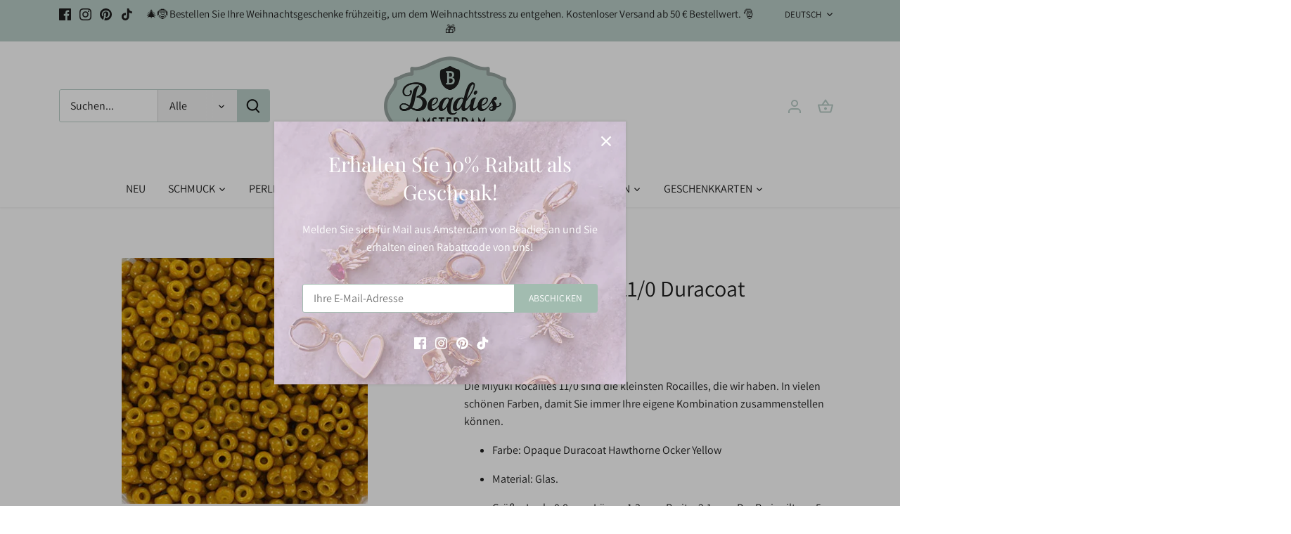

--- FILE ---
content_type: text/html; charset=UTF-8
request_url: https://www.googletagmanager.com/ns.html?id=GTM-MRRDC43
body_size: -115
content:
<!DOCTYPE html>


<html lang=en>
<head>
  <meta charset=utf-8>
  <title>ns</title>
</head>
<body>
  

  

  
  

  

  

  

  

  

  

  

  

  

  

  

  

  

  







































<img height="1" width="1" style="border-style:none;" alt="" src="//www.googleadservices.com/pagead/conversion/844110536/?url=https%3A%2F%2Fbeadies.com%2Fde%2Fproducts%2F58602453&amp;guid=ON&amp;script=0&amp;data="/>













































</body></html>


--- FILE ---
content_type: text/plain; charset=utf-8
request_url: https://accessories.w3apps.co/api/accessories?callback=jQuery35106088172604754705_1768553774685&product_id=7838671208706&shop_name=beadies-shop&_=1768553774686
body_size: 762
content:
jQuery35106088172604754705_1768553774685({"accessories":[],"add_accessories_text":"Shop de complete set","loading_text":"Laden...","info_text":"<p>&nbsp;</p>","unavailable_text":"Niet beschikbaar","open_new_window":true,"image_size":"compact","group_variant_options":true,"money_format":"€{{amount_with_comma_separator}}","currency":"EUR","add_quantity":true,"radio_buttons":false,"show_description":false,"full_description":false,"disable_quick_view":true,"add_to_cart_text":"Bestel nu","quantity_text":"Aantal","quick_view_text":"Quick View","quick_view_button_background_color":"#A2BCB0","quick_view_button_font_color":"","quick_view_title_color":"#1E1E1E","read_more_text":"Read More","quick_view_adding_text":"Adding...","quick_view_added_text":"Added","CustomCSS":null,"HideImages":false,"DisableTitleLink":false,"HideComparePrice":false})